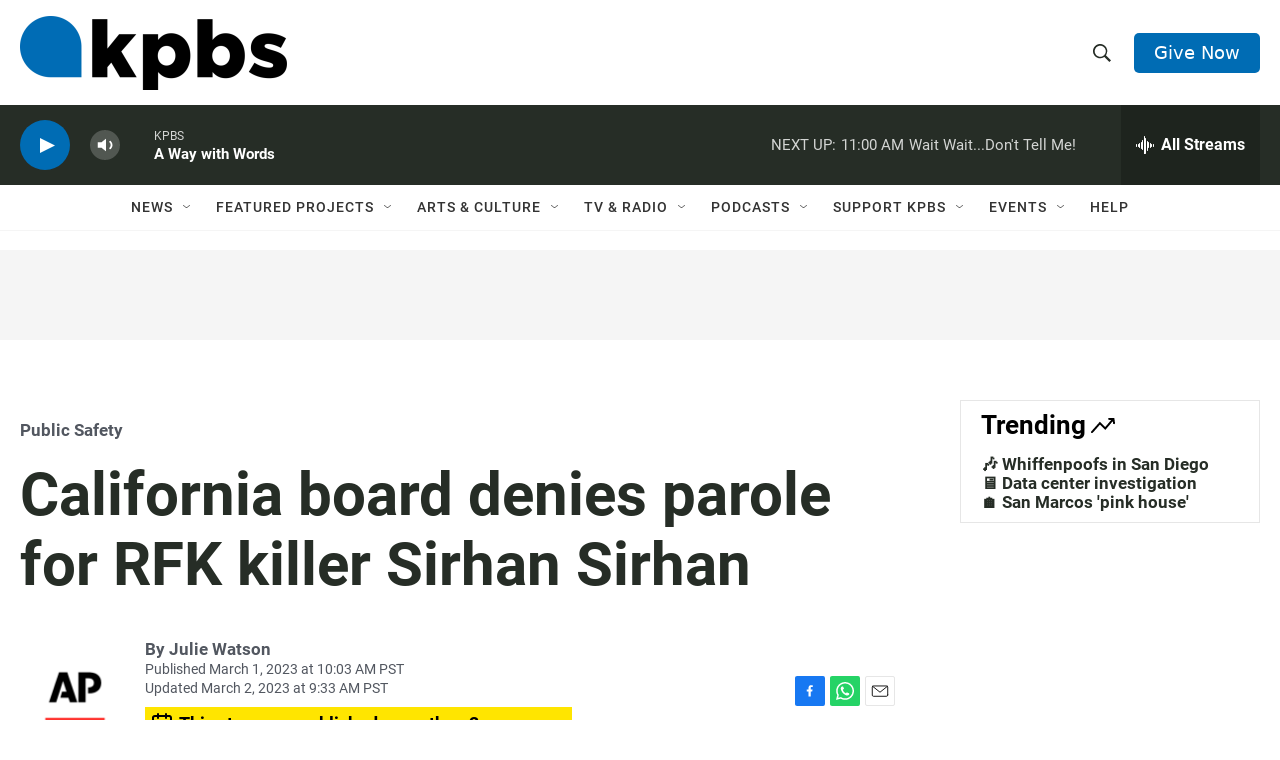

--- FILE ---
content_type: text/html; charset=utf-8
request_url: https://www.google.com/recaptcha/api2/anchor?ar=1&k=6LdRF8EbAAAAAGBCqO-5QNT28BvYzHDqkcBs-hO7&co=aHR0cHM6Ly93d3cua3Bicy5vcmc6NDQz&hl=en&v=N67nZn4AqZkNcbeMu4prBgzg&size=invisible&anchor-ms=20000&execute-ms=30000&cb=6kzvjx61hh7i
body_size: 48594
content:
<!DOCTYPE HTML><html dir="ltr" lang="en"><head><meta http-equiv="Content-Type" content="text/html; charset=UTF-8">
<meta http-equiv="X-UA-Compatible" content="IE=edge">
<title>reCAPTCHA</title>
<style type="text/css">
/* cyrillic-ext */
@font-face {
  font-family: 'Roboto';
  font-style: normal;
  font-weight: 400;
  font-stretch: 100%;
  src: url(//fonts.gstatic.com/s/roboto/v48/KFO7CnqEu92Fr1ME7kSn66aGLdTylUAMa3GUBHMdazTgWw.woff2) format('woff2');
  unicode-range: U+0460-052F, U+1C80-1C8A, U+20B4, U+2DE0-2DFF, U+A640-A69F, U+FE2E-FE2F;
}
/* cyrillic */
@font-face {
  font-family: 'Roboto';
  font-style: normal;
  font-weight: 400;
  font-stretch: 100%;
  src: url(//fonts.gstatic.com/s/roboto/v48/KFO7CnqEu92Fr1ME7kSn66aGLdTylUAMa3iUBHMdazTgWw.woff2) format('woff2');
  unicode-range: U+0301, U+0400-045F, U+0490-0491, U+04B0-04B1, U+2116;
}
/* greek-ext */
@font-face {
  font-family: 'Roboto';
  font-style: normal;
  font-weight: 400;
  font-stretch: 100%;
  src: url(//fonts.gstatic.com/s/roboto/v48/KFO7CnqEu92Fr1ME7kSn66aGLdTylUAMa3CUBHMdazTgWw.woff2) format('woff2');
  unicode-range: U+1F00-1FFF;
}
/* greek */
@font-face {
  font-family: 'Roboto';
  font-style: normal;
  font-weight: 400;
  font-stretch: 100%;
  src: url(//fonts.gstatic.com/s/roboto/v48/KFO7CnqEu92Fr1ME7kSn66aGLdTylUAMa3-UBHMdazTgWw.woff2) format('woff2');
  unicode-range: U+0370-0377, U+037A-037F, U+0384-038A, U+038C, U+038E-03A1, U+03A3-03FF;
}
/* math */
@font-face {
  font-family: 'Roboto';
  font-style: normal;
  font-weight: 400;
  font-stretch: 100%;
  src: url(//fonts.gstatic.com/s/roboto/v48/KFO7CnqEu92Fr1ME7kSn66aGLdTylUAMawCUBHMdazTgWw.woff2) format('woff2');
  unicode-range: U+0302-0303, U+0305, U+0307-0308, U+0310, U+0312, U+0315, U+031A, U+0326-0327, U+032C, U+032F-0330, U+0332-0333, U+0338, U+033A, U+0346, U+034D, U+0391-03A1, U+03A3-03A9, U+03B1-03C9, U+03D1, U+03D5-03D6, U+03F0-03F1, U+03F4-03F5, U+2016-2017, U+2034-2038, U+203C, U+2040, U+2043, U+2047, U+2050, U+2057, U+205F, U+2070-2071, U+2074-208E, U+2090-209C, U+20D0-20DC, U+20E1, U+20E5-20EF, U+2100-2112, U+2114-2115, U+2117-2121, U+2123-214F, U+2190, U+2192, U+2194-21AE, U+21B0-21E5, U+21F1-21F2, U+21F4-2211, U+2213-2214, U+2216-22FF, U+2308-230B, U+2310, U+2319, U+231C-2321, U+2336-237A, U+237C, U+2395, U+239B-23B7, U+23D0, U+23DC-23E1, U+2474-2475, U+25AF, U+25B3, U+25B7, U+25BD, U+25C1, U+25CA, U+25CC, U+25FB, U+266D-266F, U+27C0-27FF, U+2900-2AFF, U+2B0E-2B11, U+2B30-2B4C, U+2BFE, U+3030, U+FF5B, U+FF5D, U+1D400-1D7FF, U+1EE00-1EEFF;
}
/* symbols */
@font-face {
  font-family: 'Roboto';
  font-style: normal;
  font-weight: 400;
  font-stretch: 100%;
  src: url(//fonts.gstatic.com/s/roboto/v48/KFO7CnqEu92Fr1ME7kSn66aGLdTylUAMaxKUBHMdazTgWw.woff2) format('woff2');
  unicode-range: U+0001-000C, U+000E-001F, U+007F-009F, U+20DD-20E0, U+20E2-20E4, U+2150-218F, U+2190, U+2192, U+2194-2199, U+21AF, U+21E6-21F0, U+21F3, U+2218-2219, U+2299, U+22C4-22C6, U+2300-243F, U+2440-244A, U+2460-24FF, U+25A0-27BF, U+2800-28FF, U+2921-2922, U+2981, U+29BF, U+29EB, U+2B00-2BFF, U+4DC0-4DFF, U+FFF9-FFFB, U+10140-1018E, U+10190-1019C, U+101A0, U+101D0-101FD, U+102E0-102FB, U+10E60-10E7E, U+1D2C0-1D2D3, U+1D2E0-1D37F, U+1F000-1F0FF, U+1F100-1F1AD, U+1F1E6-1F1FF, U+1F30D-1F30F, U+1F315, U+1F31C, U+1F31E, U+1F320-1F32C, U+1F336, U+1F378, U+1F37D, U+1F382, U+1F393-1F39F, U+1F3A7-1F3A8, U+1F3AC-1F3AF, U+1F3C2, U+1F3C4-1F3C6, U+1F3CA-1F3CE, U+1F3D4-1F3E0, U+1F3ED, U+1F3F1-1F3F3, U+1F3F5-1F3F7, U+1F408, U+1F415, U+1F41F, U+1F426, U+1F43F, U+1F441-1F442, U+1F444, U+1F446-1F449, U+1F44C-1F44E, U+1F453, U+1F46A, U+1F47D, U+1F4A3, U+1F4B0, U+1F4B3, U+1F4B9, U+1F4BB, U+1F4BF, U+1F4C8-1F4CB, U+1F4D6, U+1F4DA, U+1F4DF, U+1F4E3-1F4E6, U+1F4EA-1F4ED, U+1F4F7, U+1F4F9-1F4FB, U+1F4FD-1F4FE, U+1F503, U+1F507-1F50B, U+1F50D, U+1F512-1F513, U+1F53E-1F54A, U+1F54F-1F5FA, U+1F610, U+1F650-1F67F, U+1F687, U+1F68D, U+1F691, U+1F694, U+1F698, U+1F6AD, U+1F6B2, U+1F6B9-1F6BA, U+1F6BC, U+1F6C6-1F6CF, U+1F6D3-1F6D7, U+1F6E0-1F6EA, U+1F6F0-1F6F3, U+1F6F7-1F6FC, U+1F700-1F7FF, U+1F800-1F80B, U+1F810-1F847, U+1F850-1F859, U+1F860-1F887, U+1F890-1F8AD, U+1F8B0-1F8BB, U+1F8C0-1F8C1, U+1F900-1F90B, U+1F93B, U+1F946, U+1F984, U+1F996, U+1F9E9, U+1FA00-1FA6F, U+1FA70-1FA7C, U+1FA80-1FA89, U+1FA8F-1FAC6, U+1FACE-1FADC, U+1FADF-1FAE9, U+1FAF0-1FAF8, U+1FB00-1FBFF;
}
/* vietnamese */
@font-face {
  font-family: 'Roboto';
  font-style: normal;
  font-weight: 400;
  font-stretch: 100%;
  src: url(//fonts.gstatic.com/s/roboto/v48/KFO7CnqEu92Fr1ME7kSn66aGLdTylUAMa3OUBHMdazTgWw.woff2) format('woff2');
  unicode-range: U+0102-0103, U+0110-0111, U+0128-0129, U+0168-0169, U+01A0-01A1, U+01AF-01B0, U+0300-0301, U+0303-0304, U+0308-0309, U+0323, U+0329, U+1EA0-1EF9, U+20AB;
}
/* latin-ext */
@font-face {
  font-family: 'Roboto';
  font-style: normal;
  font-weight: 400;
  font-stretch: 100%;
  src: url(//fonts.gstatic.com/s/roboto/v48/KFO7CnqEu92Fr1ME7kSn66aGLdTylUAMa3KUBHMdazTgWw.woff2) format('woff2');
  unicode-range: U+0100-02BA, U+02BD-02C5, U+02C7-02CC, U+02CE-02D7, U+02DD-02FF, U+0304, U+0308, U+0329, U+1D00-1DBF, U+1E00-1E9F, U+1EF2-1EFF, U+2020, U+20A0-20AB, U+20AD-20C0, U+2113, U+2C60-2C7F, U+A720-A7FF;
}
/* latin */
@font-face {
  font-family: 'Roboto';
  font-style: normal;
  font-weight: 400;
  font-stretch: 100%;
  src: url(//fonts.gstatic.com/s/roboto/v48/KFO7CnqEu92Fr1ME7kSn66aGLdTylUAMa3yUBHMdazQ.woff2) format('woff2');
  unicode-range: U+0000-00FF, U+0131, U+0152-0153, U+02BB-02BC, U+02C6, U+02DA, U+02DC, U+0304, U+0308, U+0329, U+2000-206F, U+20AC, U+2122, U+2191, U+2193, U+2212, U+2215, U+FEFF, U+FFFD;
}
/* cyrillic-ext */
@font-face {
  font-family: 'Roboto';
  font-style: normal;
  font-weight: 500;
  font-stretch: 100%;
  src: url(//fonts.gstatic.com/s/roboto/v48/KFO7CnqEu92Fr1ME7kSn66aGLdTylUAMa3GUBHMdazTgWw.woff2) format('woff2');
  unicode-range: U+0460-052F, U+1C80-1C8A, U+20B4, U+2DE0-2DFF, U+A640-A69F, U+FE2E-FE2F;
}
/* cyrillic */
@font-face {
  font-family: 'Roboto';
  font-style: normal;
  font-weight: 500;
  font-stretch: 100%;
  src: url(//fonts.gstatic.com/s/roboto/v48/KFO7CnqEu92Fr1ME7kSn66aGLdTylUAMa3iUBHMdazTgWw.woff2) format('woff2');
  unicode-range: U+0301, U+0400-045F, U+0490-0491, U+04B0-04B1, U+2116;
}
/* greek-ext */
@font-face {
  font-family: 'Roboto';
  font-style: normal;
  font-weight: 500;
  font-stretch: 100%;
  src: url(//fonts.gstatic.com/s/roboto/v48/KFO7CnqEu92Fr1ME7kSn66aGLdTylUAMa3CUBHMdazTgWw.woff2) format('woff2');
  unicode-range: U+1F00-1FFF;
}
/* greek */
@font-face {
  font-family: 'Roboto';
  font-style: normal;
  font-weight: 500;
  font-stretch: 100%;
  src: url(//fonts.gstatic.com/s/roboto/v48/KFO7CnqEu92Fr1ME7kSn66aGLdTylUAMa3-UBHMdazTgWw.woff2) format('woff2');
  unicode-range: U+0370-0377, U+037A-037F, U+0384-038A, U+038C, U+038E-03A1, U+03A3-03FF;
}
/* math */
@font-face {
  font-family: 'Roboto';
  font-style: normal;
  font-weight: 500;
  font-stretch: 100%;
  src: url(//fonts.gstatic.com/s/roboto/v48/KFO7CnqEu92Fr1ME7kSn66aGLdTylUAMawCUBHMdazTgWw.woff2) format('woff2');
  unicode-range: U+0302-0303, U+0305, U+0307-0308, U+0310, U+0312, U+0315, U+031A, U+0326-0327, U+032C, U+032F-0330, U+0332-0333, U+0338, U+033A, U+0346, U+034D, U+0391-03A1, U+03A3-03A9, U+03B1-03C9, U+03D1, U+03D5-03D6, U+03F0-03F1, U+03F4-03F5, U+2016-2017, U+2034-2038, U+203C, U+2040, U+2043, U+2047, U+2050, U+2057, U+205F, U+2070-2071, U+2074-208E, U+2090-209C, U+20D0-20DC, U+20E1, U+20E5-20EF, U+2100-2112, U+2114-2115, U+2117-2121, U+2123-214F, U+2190, U+2192, U+2194-21AE, U+21B0-21E5, U+21F1-21F2, U+21F4-2211, U+2213-2214, U+2216-22FF, U+2308-230B, U+2310, U+2319, U+231C-2321, U+2336-237A, U+237C, U+2395, U+239B-23B7, U+23D0, U+23DC-23E1, U+2474-2475, U+25AF, U+25B3, U+25B7, U+25BD, U+25C1, U+25CA, U+25CC, U+25FB, U+266D-266F, U+27C0-27FF, U+2900-2AFF, U+2B0E-2B11, U+2B30-2B4C, U+2BFE, U+3030, U+FF5B, U+FF5D, U+1D400-1D7FF, U+1EE00-1EEFF;
}
/* symbols */
@font-face {
  font-family: 'Roboto';
  font-style: normal;
  font-weight: 500;
  font-stretch: 100%;
  src: url(//fonts.gstatic.com/s/roboto/v48/KFO7CnqEu92Fr1ME7kSn66aGLdTylUAMaxKUBHMdazTgWw.woff2) format('woff2');
  unicode-range: U+0001-000C, U+000E-001F, U+007F-009F, U+20DD-20E0, U+20E2-20E4, U+2150-218F, U+2190, U+2192, U+2194-2199, U+21AF, U+21E6-21F0, U+21F3, U+2218-2219, U+2299, U+22C4-22C6, U+2300-243F, U+2440-244A, U+2460-24FF, U+25A0-27BF, U+2800-28FF, U+2921-2922, U+2981, U+29BF, U+29EB, U+2B00-2BFF, U+4DC0-4DFF, U+FFF9-FFFB, U+10140-1018E, U+10190-1019C, U+101A0, U+101D0-101FD, U+102E0-102FB, U+10E60-10E7E, U+1D2C0-1D2D3, U+1D2E0-1D37F, U+1F000-1F0FF, U+1F100-1F1AD, U+1F1E6-1F1FF, U+1F30D-1F30F, U+1F315, U+1F31C, U+1F31E, U+1F320-1F32C, U+1F336, U+1F378, U+1F37D, U+1F382, U+1F393-1F39F, U+1F3A7-1F3A8, U+1F3AC-1F3AF, U+1F3C2, U+1F3C4-1F3C6, U+1F3CA-1F3CE, U+1F3D4-1F3E0, U+1F3ED, U+1F3F1-1F3F3, U+1F3F5-1F3F7, U+1F408, U+1F415, U+1F41F, U+1F426, U+1F43F, U+1F441-1F442, U+1F444, U+1F446-1F449, U+1F44C-1F44E, U+1F453, U+1F46A, U+1F47D, U+1F4A3, U+1F4B0, U+1F4B3, U+1F4B9, U+1F4BB, U+1F4BF, U+1F4C8-1F4CB, U+1F4D6, U+1F4DA, U+1F4DF, U+1F4E3-1F4E6, U+1F4EA-1F4ED, U+1F4F7, U+1F4F9-1F4FB, U+1F4FD-1F4FE, U+1F503, U+1F507-1F50B, U+1F50D, U+1F512-1F513, U+1F53E-1F54A, U+1F54F-1F5FA, U+1F610, U+1F650-1F67F, U+1F687, U+1F68D, U+1F691, U+1F694, U+1F698, U+1F6AD, U+1F6B2, U+1F6B9-1F6BA, U+1F6BC, U+1F6C6-1F6CF, U+1F6D3-1F6D7, U+1F6E0-1F6EA, U+1F6F0-1F6F3, U+1F6F7-1F6FC, U+1F700-1F7FF, U+1F800-1F80B, U+1F810-1F847, U+1F850-1F859, U+1F860-1F887, U+1F890-1F8AD, U+1F8B0-1F8BB, U+1F8C0-1F8C1, U+1F900-1F90B, U+1F93B, U+1F946, U+1F984, U+1F996, U+1F9E9, U+1FA00-1FA6F, U+1FA70-1FA7C, U+1FA80-1FA89, U+1FA8F-1FAC6, U+1FACE-1FADC, U+1FADF-1FAE9, U+1FAF0-1FAF8, U+1FB00-1FBFF;
}
/* vietnamese */
@font-face {
  font-family: 'Roboto';
  font-style: normal;
  font-weight: 500;
  font-stretch: 100%;
  src: url(//fonts.gstatic.com/s/roboto/v48/KFO7CnqEu92Fr1ME7kSn66aGLdTylUAMa3OUBHMdazTgWw.woff2) format('woff2');
  unicode-range: U+0102-0103, U+0110-0111, U+0128-0129, U+0168-0169, U+01A0-01A1, U+01AF-01B0, U+0300-0301, U+0303-0304, U+0308-0309, U+0323, U+0329, U+1EA0-1EF9, U+20AB;
}
/* latin-ext */
@font-face {
  font-family: 'Roboto';
  font-style: normal;
  font-weight: 500;
  font-stretch: 100%;
  src: url(//fonts.gstatic.com/s/roboto/v48/KFO7CnqEu92Fr1ME7kSn66aGLdTylUAMa3KUBHMdazTgWw.woff2) format('woff2');
  unicode-range: U+0100-02BA, U+02BD-02C5, U+02C7-02CC, U+02CE-02D7, U+02DD-02FF, U+0304, U+0308, U+0329, U+1D00-1DBF, U+1E00-1E9F, U+1EF2-1EFF, U+2020, U+20A0-20AB, U+20AD-20C0, U+2113, U+2C60-2C7F, U+A720-A7FF;
}
/* latin */
@font-face {
  font-family: 'Roboto';
  font-style: normal;
  font-weight: 500;
  font-stretch: 100%;
  src: url(//fonts.gstatic.com/s/roboto/v48/KFO7CnqEu92Fr1ME7kSn66aGLdTylUAMa3yUBHMdazQ.woff2) format('woff2');
  unicode-range: U+0000-00FF, U+0131, U+0152-0153, U+02BB-02BC, U+02C6, U+02DA, U+02DC, U+0304, U+0308, U+0329, U+2000-206F, U+20AC, U+2122, U+2191, U+2193, U+2212, U+2215, U+FEFF, U+FFFD;
}
/* cyrillic-ext */
@font-face {
  font-family: 'Roboto';
  font-style: normal;
  font-weight: 900;
  font-stretch: 100%;
  src: url(//fonts.gstatic.com/s/roboto/v48/KFO7CnqEu92Fr1ME7kSn66aGLdTylUAMa3GUBHMdazTgWw.woff2) format('woff2');
  unicode-range: U+0460-052F, U+1C80-1C8A, U+20B4, U+2DE0-2DFF, U+A640-A69F, U+FE2E-FE2F;
}
/* cyrillic */
@font-face {
  font-family: 'Roboto';
  font-style: normal;
  font-weight: 900;
  font-stretch: 100%;
  src: url(//fonts.gstatic.com/s/roboto/v48/KFO7CnqEu92Fr1ME7kSn66aGLdTylUAMa3iUBHMdazTgWw.woff2) format('woff2');
  unicode-range: U+0301, U+0400-045F, U+0490-0491, U+04B0-04B1, U+2116;
}
/* greek-ext */
@font-face {
  font-family: 'Roboto';
  font-style: normal;
  font-weight: 900;
  font-stretch: 100%;
  src: url(//fonts.gstatic.com/s/roboto/v48/KFO7CnqEu92Fr1ME7kSn66aGLdTylUAMa3CUBHMdazTgWw.woff2) format('woff2');
  unicode-range: U+1F00-1FFF;
}
/* greek */
@font-face {
  font-family: 'Roboto';
  font-style: normal;
  font-weight: 900;
  font-stretch: 100%;
  src: url(//fonts.gstatic.com/s/roboto/v48/KFO7CnqEu92Fr1ME7kSn66aGLdTylUAMa3-UBHMdazTgWw.woff2) format('woff2');
  unicode-range: U+0370-0377, U+037A-037F, U+0384-038A, U+038C, U+038E-03A1, U+03A3-03FF;
}
/* math */
@font-face {
  font-family: 'Roboto';
  font-style: normal;
  font-weight: 900;
  font-stretch: 100%;
  src: url(//fonts.gstatic.com/s/roboto/v48/KFO7CnqEu92Fr1ME7kSn66aGLdTylUAMawCUBHMdazTgWw.woff2) format('woff2');
  unicode-range: U+0302-0303, U+0305, U+0307-0308, U+0310, U+0312, U+0315, U+031A, U+0326-0327, U+032C, U+032F-0330, U+0332-0333, U+0338, U+033A, U+0346, U+034D, U+0391-03A1, U+03A3-03A9, U+03B1-03C9, U+03D1, U+03D5-03D6, U+03F0-03F1, U+03F4-03F5, U+2016-2017, U+2034-2038, U+203C, U+2040, U+2043, U+2047, U+2050, U+2057, U+205F, U+2070-2071, U+2074-208E, U+2090-209C, U+20D0-20DC, U+20E1, U+20E5-20EF, U+2100-2112, U+2114-2115, U+2117-2121, U+2123-214F, U+2190, U+2192, U+2194-21AE, U+21B0-21E5, U+21F1-21F2, U+21F4-2211, U+2213-2214, U+2216-22FF, U+2308-230B, U+2310, U+2319, U+231C-2321, U+2336-237A, U+237C, U+2395, U+239B-23B7, U+23D0, U+23DC-23E1, U+2474-2475, U+25AF, U+25B3, U+25B7, U+25BD, U+25C1, U+25CA, U+25CC, U+25FB, U+266D-266F, U+27C0-27FF, U+2900-2AFF, U+2B0E-2B11, U+2B30-2B4C, U+2BFE, U+3030, U+FF5B, U+FF5D, U+1D400-1D7FF, U+1EE00-1EEFF;
}
/* symbols */
@font-face {
  font-family: 'Roboto';
  font-style: normal;
  font-weight: 900;
  font-stretch: 100%;
  src: url(//fonts.gstatic.com/s/roboto/v48/KFO7CnqEu92Fr1ME7kSn66aGLdTylUAMaxKUBHMdazTgWw.woff2) format('woff2');
  unicode-range: U+0001-000C, U+000E-001F, U+007F-009F, U+20DD-20E0, U+20E2-20E4, U+2150-218F, U+2190, U+2192, U+2194-2199, U+21AF, U+21E6-21F0, U+21F3, U+2218-2219, U+2299, U+22C4-22C6, U+2300-243F, U+2440-244A, U+2460-24FF, U+25A0-27BF, U+2800-28FF, U+2921-2922, U+2981, U+29BF, U+29EB, U+2B00-2BFF, U+4DC0-4DFF, U+FFF9-FFFB, U+10140-1018E, U+10190-1019C, U+101A0, U+101D0-101FD, U+102E0-102FB, U+10E60-10E7E, U+1D2C0-1D2D3, U+1D2E0-1D37F, U+1F000-1F0FF, U+1F100-1F1AD, U+1F1E6-1F1FF, U+1F30D-1F30F, U+1F315, U+1F31C, U+1F31E, U+1F320-1F32C, U+1F336, U+1F378, U+1F37D, U+1F382, U+1F393-1F39F, U+1F3A7-1F3A8, U+1F3AC-1F3AF, U+1F3C2, U+1F3C4-1F3C6, U+1F3CA-1F3CE, U+1F3D4-1F3E0, U+1F3ED, U+1F3F1-1F3F3, U+1F3F5-1F3F7, U+1F408, U+1F415, U+1F41F, U+1F426, U+1F43F, U+1F441-1F442, U+1F444, U+1F446-1F449, U+1F44C-1F44E, U+1F453, U+1F46A, U+1F47D, U+1F4A3, U+1F4B0, U+1F4B3, U+1F4B9, U+1F4BB, U+1F4BF, U+1F4C8-1F4CB, U+1F4D6, U+1F4DA, U+1F4DF, U+1F4E3-1F4E6, U+1F4EA-1F4ED, U+1F4F7, U+1F4F9-1F4FB, U+1F4FD-1F4FE, U+1F503, U+1F507-1F50B, U+1F50D, U+1F512-1F513, U+1F53E-1F54A, U+1F54F-1F5FA, U+1F610, U+1F650-1F67F, U+1F687, U+1F68D, U+1F691, U+1F694, U+1F698, U+1F6AD, U+1F6B2, U+1F6B9-1F6BA, U+1F6BC, U+1F6C6-1F6CF, U+1F6D3-1F6D7, U+1F6E0-1F6EA, U+1F6F0-1F6F3, U+1F6F7-1F6FC, U+1F700-1F7FF, U+1F800-1F80B, U+1F810-1F847, U+1F850-1F859, U+1F860-1F887, U+1F890-1F8AD, U+1F8B0-1F8BB, U+1F8C0-1F8C1, U+1F900-1F90B, U+1F93B, U+1F946, U+1F984, U+1F996, U+1F9E9, U+1FA00-1FA6F, U+1FA70-1FA7C, U+1FA80-1FA89, U+1FA8F-1FAC6, U+1FACE-1FADC, U+1FADF-1FAE9, U+1FAF0-1FAF8, U+1FB00-1FBFF;
}
/* vietnamese */
@font-face {
  font-family: 'Roboto';
  font-style: normal;
  font-weight: 900;
  font-stretch: 100%;
  src: url(//fonts.gstatic.com/s/roboto/v48/KFO7CnqEu92Fr1ME7kSn66aGLdTylUAMa3OUBHMdazTgWw.woff2) format('woff2');
  unicode-range: U+0102-0103, U+0110-0111, U+0128-0129, U+0168-0169, U+01A0-01A1, U+01AF-01B0, U+0300-0301, U+0303-0304, U+0308-0309, U+0323, U+0329, U+1EA0-1EF9, U+20AB;
}
/* latin-ext */
@font-face {
  font-family: 'Roboto';
  font-style: normal;
  font-weight: 900;
  font-stretch: 100%;
  src: url(//fonts.gstatic.com/s/roboto/v48/KFO7CnqEu92Fr1ME7kSn66aGLdTylUAMa3KUBHMdazTgWw.woff2) format('woff2');
  unicode-range: U+0100-02BA, U+02BD-02C5, U+02C7-02CC, U+02CE-02D7, U+02DD-02FF, U+0304, U+0308, U+0329, U+1D00-1DBF, U+1E00-1E9F, U+1EF2-1EFF, U+2020, U+20A0-20AB, U+20AD-20C0, U+2113, U+2C60-2C7F, U+A720-A7FF;
}
/* latin */
@font-face {
  font-family: 'Roboto';
  font-style: normal;
  font-weight: 900;
  font-stretch: 100%;
  src: url(//fonts.gstatic.com/s/roboto/v48/KFO7CnqEu92Fr1ME7kSn66aGLdTylUAMa3yUBHMdazQ.woff2) format('woff2');
  unicode-range: U+0000-00FF, U+0131, U+0152-0153, U+02BB-02BC, U+02C6, U+02DA, U+02DC, U+0304, U+0308, U+0329, U+2000-206F, U+20AC, U+2122, U+2191, U+2193, U+2212, U+2215, U+FEFF, U+FFFD;
}

</style>
<link rel="stylesheet" type="text/css" href="https://www.gstatic.com/recaptcha/releases/N67nZn4AqZkNcbeMu4prBgzg/styles__ltr.css">
<script nonce="1-UHdn8VV0Fyxc7LQDc8lQ" type="text/javascript">window['__recaptcha_api'] = 'https://www.google.com/recaptcha/api2/';</script>
<script type="text/javascript" src="https://www.gstatic.com/recaptcha/releases/N67nZn4AqZkNcbeMu4prBgzg/recaptcha__en.js" nonce="1-UHdn8VV0Fyxc7LQDc8lQ">
      
    </script></head>
<body><div id="rc-anchor-alert" class="rc-anchor-alert"></div>
<input type="hidden" id="recaptcha-token" value="[base64]">
<script type="text/javascript" nonce="1-UHdn8VV0Fyxc7LQDc8lQ">
      recaptcha.anchor.Main.init("[\x22ainput\x22,[\x22bgdata\x22,\x22\x22,\[base64]/[base64]/MjU1Ong/[base64]/[base64]/[base64]/[base64]/[base64]/[base64]/[base64]/[base64]/[base64]/[base64]/[base64]/[base64]/[base64]/[base64]/[base64]\\u003d\x22,\[base64]\\u003d\\u003d\x22,\x22wrlAw50XLCnDvn87XsKTwoEpwoDDkiDCqDbDqRTCt8OFwpfCnsO2Zw85ScOdw7DDoMOOw6vCu8OkIUjCjlnDosOLZsKNw71/wqHCk8ONwqpAw6BZeS0Hw4TCgsOOA8Ouw6lYwoLDsWnClxvCtMO2w7HDrcOge8KCwrISwozCq8OwwrN+woHDqBXDiAjDolUWwrTCjmbCsiZiaMKXXsO1w6d5w43DlsONXsKiBlRJasOvw5XDtsO/w57DicKPw47Ci8OPEcKYRR3CtFDDhcO5wpjCp8O1w7TCoMKXA8OFw7k3XmpVNVDDo8OTKcOAwrlIw6YKw5nDtsKOw6cswp7DmcKVccO+w4Bhw6IHC8OwcyTCu3/[base64]/w5YxT8OvwqMkw4wgUVvCn8OwM8KMw63Dm2PDjAtYw5vDtGDDhVDCusO1w4vChSoeTEnDqcODwoZuwotyP8K2L0TChcKDwrTDoC02HnnDpMOMw659NFzCscOqwqh3w6jDqsOsVWR1dcKtw41/woHDncOkKMK3w7vCosKZw7FWQnFkwqbCjybCu8KYwrLCr8KeNsOOwqXCjQtqw5DCk3gAwpfCsV4xwqE8wrnDhnEOwosnw43CvcO5ZTHDikDCnSHCpwMEw7LDs3PDvhTDj1fCp8K9w7LCiUYbTMOvwo/[base64]/[base64]/CvhbDmcO4GMKbwqvCjsORwq5Qw6nCq0PCkMOow6TCtn/DvMKow7Nwwp/DpDhhw45GXWTDo8KQwonCsC5JKsOuQ8O4Gi5MF3TDucOKw4nCqcKKwp5tw57DhcOeRhM3wqLDr2DCp8Kiw6sNKcKMwqLDnMKgLSLDh8KKe0LCgGo/w7bDpC0gw6pmwq8Hw48Mw4TDscO7F8K4wrZaaQ4EdcOYw7lhwqI6QD1mMCrDiA/[base64]/[base64]/[base64]/DgcOSHMOVT8OjY8OFKR/DkW0wP8KRRsO7w6XDuxt/GsOTwp5DPDrCk8OwwqTDvsOUOWFjwqDCqnnDhTEWw6ARw7h2wpzCpxUZw6AOwoBcw5LCuMKmwqkHCwZ8FmMMLl7CgUrCm8O2wo04w7hlBcOiwpdJexJzw7c/w7jDqcKDwotuM1zDr8KcHsOtVcKOw5jCsMOpK03DgzMLEcK/WMOrwqfCiFkCAAglA8OFd8K/I8KgwoAswofCjcKUMwDCo8KQwoltwoMVw6jCqEUWw6k9YxoWw5jCkB4MPV1Yw6bDoxI/XWXDhcO5cSDDjMOXwqQ2w5UWI8OzRGBPP8OzQEJ9w6Ulwookw4/DmMOywr0tOXtTwq5wPcODwp/[base64]/ISvDiMOvfMOhKsKpwrrDqsKNMRNmw7HCvQpXwo5HFsK6UMOqwqPDomLCmcOEXMKIwox8aS/DvsOIw6ZGw5M4w4HChMOJb8K5dQ1/[base64]/Du8KaEcOmDMKEw4YmdApOwqNWAT7DoBd0dnTCpiDChsKJwpPDs8O3w71uLVXDqcKRwrLDtE0hwo8AIMK4w77DriHCgAZOGcKFwqUROH13NMOqIsOGGArDi1DCn0crwo/CmyVTwpbDpxhdwobClwwoRgAkD37Ch8KjDQp/VcKLeAEtwotMcD8nSGBbLSZlw63CicK0wqbDlnzDoB9mwrYiworCk2DCvMObw4gbLgVLL8Ojw7/DolswwoHChMKIU2LDh8O3AMOXwqIIwozDkUELSSkKBELDk2h8DcO1wqMRw6lqwqBFwrfCrsOrwp52WnlMG8KYw6BkXcKnIsOhIBrDskU9w5/CuVnDisKpclXDp8O7wqLCjFgZwrrCn8KFd8OewrzDuVIkDgXCssKhw7nCp8KoFjhTelA7MMKMwojCnMO7w5nCgXPDrwjCnsKUw5vDvXtpW8OudsO7b0lnVMO/wq4nwp8XVEbDk8OZDBZTLcO8wpzDhRtHw5VzClkbaVHCrkDCscK4w67Dh8KwBhfDoMKBw6DDp8OlHgdGB0fCjMOXSWPCogk7wqldw4p5NGjDnsOuw4dNXU9+H8Ojw7BrDMKWw6pZNGRVHy3DvXs3Q8O3wolSwo/DpVvCgMOYwrlNQsKkR1pTNUwMwoLDp8OddsKhw4vDnhtYTyrCp0EAwp1EwqnChW1mdwtgwpHCkHhAfX8TN8ORJcO/w5kDw4bDthbDnlUWw7fCgxl0w5PCpA5HNcOPw7sBw6vDpcOlwp/[base64]/DrcKFw5jCoMKbw5dQw5NsE8OuTcKUw4piw5/[base64]/CuStMwpc/wonDlcK5MsKkw57DvMKTQsOQJxVOw6dYw4x4wr7DmGTCvMO8LGxMw6nDgcKvXCAPw5fDkMOkw4d6woLDo8OAw5jDnSc5KHjDj1Q+wrfDh8KhFDzCrsKNU8KVQsKlwr/Djz00w6rCsWZ1IF3CnsK3f04INhl3wqFOw4Z6IcKgT8KSaA4tHS3DlsKGZy42w4spw5FyDsOtY152wrnDvCZAw4nCkFB/[base64]/DjcOnZAA8ZsKIwqXCkngcR0pBwo/DlMOLw5VLXWzCvMOsw6/CosOmwoPCvB0+w6h4w4jDlT3DosOGXSxQBmlGw4d+RsOsw44rby/Dq8K4wqbCjVspR8OxIMKrw5F5w71lXsK5L2zDvggqecOxw7RfwqoTWl1bwp4XZw3CrTbDucOGw6tRQsKJehrDvcKzw6bDoAPCv8OLw7DCn8OdfcOGMk/CqMKBw7jCpxoCfj/DvnbDjmfDhMKgenUvRsKxHsOIMXwEJDA2w5ZdZBPCq0dwCm1lfMO1URnDisKcwpfDhndEVcKLYRzCjyLDgMK/G2Bywp5LEyLCrSE7wqjDik3DlcOTQwvCpMKew7c4BsOZPcOQWn3CkAUGwq7DhDnCg8Kvw5HDlcKnOnc/wp5Uw5JoAMK0NsOXwqjCjGV7w73DiS1pw6fDmGLCiFciwpwtYcONUcKwwqZjcynDs20RccK3XnPCmsKvwpFLwrp/wqkTwovDgsKMw67CslXDg2lwA8ODREBnTXfDlkJ7wqHCvQjCgcOSMSc8w7UZD1kaw73CqMO0BmzCvFQzecOgMcK/IsKWa8OUwr1dwpfCin43EGfDhHrDnHXCuEJSS8KMw7VGKcO/OEQiwr3DjMKXFQZDXMOJBsKkw5HCoynCtlofAnNgwobCmEHDtSjDpUFxPTdlw4fCnxLDg8O0w4wPw79dQihfwq0kG2UpE8Oyw5M7wpUcw61EwrTDpcKVw4/CtULDviPCosKtal0vYXbCncKWwoPCjlfCuQ9SemzDu8OxXcOuw45kQ8OEw5vDjsK5asKXT8ODwqwGw55Bw7Vowq3Cp23CrnkaQ8KLwoMlwq8fJQlcwqw8w7bDqcKawqnCgEl4PsKSw57CjmxDwp/Di8O2ScOZFnrCvQ/CjCXCpsKpW27DvcK2UMO5w4RZfVc3TCXDuMOcSRbCjhghADUDPnjCsTLDtsOrPsKkBMKsW2TDjBfCpCTDoHdLwrsLZcO3WsOzwpzCsEsya1DCvsKIGG9fw6Rewqw9wrEcXikywpAGK3LDpzrDsEVNwqDDpMK/w4NJwqLCscOAYykte8KSK8Olwp9OEsO5w7AFGEwbw6zChTULR8OBaMK+OMOSwpgXfcK2w7XCniUTRSwNXcKkHcKXw70GEknDsEoWKMOmwrXDh1PDiGRgwoTDlCPCpMKYw6zCm0ozWHNoFcOFw70cEsKTw7DDmMKlwpnDmxojw5J4cWV0F8Ovw5DCu1cVUMK/wpnCimM7BkrCr20cSMKjVsKJRjnDm8O+QcKVwr43wrLDmxHDiyxeYw1DJSTDs8KvOBLDrcKWHMOMdkt/aMOAw45DHcKxw7FowqDCvAXCgsOGN3DCnR/DqX3Dv8Kuw7xDb8KVwqfDnMO0MMOSw7XDn8OMw698woXDvsOkFhwYw63Dpl02aBXChMOvN8ObcR9OasKOC8KgZkc3w70hNBDCtB/DlX3ChsKLGcO7AMK3w6xkemw0w7Z/M8K3cgEAfDHDhcOKw4o0U0J3wqAFwpzCjD3DkMOSw7PDlmM4I0YZeHFLw4RKwpNfw5kpMMOWRsOqecKxe3IHNz3Cl1wbdsOIBwgiwqHCqxBiwqDDmxXCvUzDvcOPwqDCrMOjK8O5QsK/[base64]/[base64]/w5vDiEPCumjDq8O6w7/Cvx3Dr8OwGA3DgjVEwoYNHsOgCwPDrnPCqlV1RMOEBmXDswpuw4TDlhxLwo7DvDzDo1gxwrJXXwsvwpQbwqBhbgXDhkRMe8Ozw5IzwrHDgcKyLMOMZcKDw67Di8OAUEw2w6fDgcKIwpNsw4bCjyXCg8O6w7UawpZiwpXDjcOLw6gzTx/CvxsmwqICw53DucOcwrsfOG8UwolTw6nCty7CiMK/w7QOwoopwqgaU8KNwq3CiHUxwoMtH0srw6rDnwrCgwZ/w4Ivw7TCiwDCtgjDq8KPw6l5EsKRw6PDswx0IsOgw5NXwqdwUcKqQcKRw7l0UyIMwqAVwpcDMCFBw5UVwpIEwp0Bw6EmCjQtQyJkw5YeBxE6YsO9UlvDgFpIHFJDw7NYWsK8U3jDm3TDvANbdGnDm8Knwq1jMEvClFbDjkfDp8OPAsOOUMOdwql+P8K5a8K7w7I7w7/DnwZmwrIYHMObwpXDvsOcQsOHZMOoZEzCjMK+bcOTw6Jmw7tcBWE3M8KewozCqk7DmEnDvW7DmMOcwodzwoRwwq3CtV56DHh/wqBINhTCiwNPTiPDmifCjk5jPzIzDGrCvcOdBsOPccOmw4DCqQ/DhsKCLcOXw6NRJcKqa3nCh8KNIk5KNcOYLEnDucO4RR/CsMK1w6rDuMOEC8K9PsKrYUNqMHLDlsKNFgzChMKDw4PCt8O1GwLCuQc5CMKNIHHCmMO7w6kiDcOMw6h/EcKZRcKCw77Dt8Ojw7PDs8OFwpt0NcKawoYEBxJ/[base64]/CnUlnPMKKw4vCkcOmw57CqMKlKcOfw5PDrAXCh8OnwrXDg28MJMOPwpltwpg2wrhOwqYgwol7woVBW1F+P8K/RsKZw7dfZcKlwrzDk8KUw7TDscK+HMK0LDfDqcKBWzpwN8O0XjLDo8KrSMOVHVV2EcKVHGs0w6fDvDkYfMKbw5IUwrjCpMK3wq7ClsKww6XDuULCpVPCt8OqeSRFGDY6wrHDihLDjRnDtAjClMK6woJGw5orw5dbR21eehXCt0cIwqohw5wWw7/DpC/DuwjDkMKqNHdDw6HCvsOow4zCjh/CscK1R8Oow5pmwqUOehBwYsKcw6vDh8ObwqjCrsKAGcOfZjLCvThRw6PCrMOsJMK5wrNNwoZADMO8w5x5GiLCvcOzwpxaQ8KDT2TCo8OMZCUudCckTmDCsj5UGH3DmsKoIWVsa8OhUcKvw7/CuU/[base64]/wr4Id8O3YMKDwq8/fQLChUgpwq7DisKAdU4nSEfCq8KeBcO9woHDtsKpGcKaw7c2H8OwdCrDl2fDvMKZZMO7w4DCpMKsw491ZAUNw6V2XQDDkMO5w41IOCXDgD/Cq8K/wq9GR3Erw7nCvEUGwow6YwHDg8ORw63CskZjw4NTwrTCjDbCogNBw7DDoxzDicKEw5o0U8O0wo3DtGfCgkvDlMKkwpgATkMXw5sNw7QbS8O8WsOkw6HDtFnCvH3CucOcQWB/XcKXwobCnMO7wobDicKnByI6Q13DgwvDjMOgWlM3IMKNQ8KjwoHDt8O2a8OFwrUsY8KcwoNCFMOPw6DDrChhw53DnsKQS8K7w5EuwpVcw7XDh8OTb8KxwpRDw4/DnMOuEF/Don5ew7nCrcOwaiDCuDjCisKMasODLCzDosKmb8ODLikMwolhG8O6bH1hw5oiLgUuwrg6wqZNMcKjDcOFw51kHwXDv3TCoUQ7wpbDl8O3wohAXcOTw47CtR/[base64]/[base64]/CuE9kwpfCmcOSwoIGw4nDqkrCksKLT3dGJwciKz08UsOlw7PCkEUJbsOzw5JtJcK4ThXCnMOCwqHDncO7wqpHQWQOCCkoTTE3dMOwwph9Oj3CvcKHK8Orw6UUdmHDlRTDi2zCm8Kqw5HCg1pielsJw4M5GjbDiidQwrg/[base64]/dsOUwp3DlXh4wo5ewqPCkidkw7vDlU4/[base64]/wpfDh8K1bkzCpBVwaWLDtsK5w4HDrhPDgMKGBE3DhsOkOlJ3w5BCw6jDt8Kyf2LCrcO3LhYBUcKGGgzDkB3Du8OpEnvCqTIvCcOPwq3CgMKhUcOCw5vDqlxDwqF2w6tyThbCosOjcMKOwp9IY1BOBx1cDsK7HB5vWg7DvxlrQQldwozDrhzCpsKmwo/Dh8Osw4teEW7DlsOBwoMtWWDDp8OdRkwrwowtUl9vJcOcw63Ds8KHw79PwqktQgLCrl5IRcKdw6NDfsK3w7sYwp1ub8KTwqgMPBgmw5kkc8K/w6Q0wo3CgsKGOgnCnMKjRSMWw4sXw4t6cz3CmcOuNmXDlwhIFig4ewINwpUydDzCsj3DlsKzEQotFcKbEMKnwpdcZiPDoH/Dt3wcw4sFHmTCm8OzwrXDoXbDt8OHeMOGw4MOFDV5Hz/DsTd7wpfDpcOeBRbDssKHIQ1eE8Odw6TCrsKAw7TChxzCjcOPNl3CrMKgw5kKwo/CuB3CksOmEcOpw7AUDkM9woXCtDhIVR/[base64]/L8OiZ2zDhcOjIzl6w5LDggbDusKPMcOCKcOFw7LCtUMJZzFiw7phNMKlwoIpLcOTwobDkWPClgwxw7HDskxfw7csCkBdw5TCtcKyKGjDmcKuO8OHRcKSXcODw6HCj1XCkMKTWMOgJ0TCtX/CoMOCw5vDtCxkCcKLwqFPAS1Vb0fDrTIFJcOmw7tcw4UtWWLCtHzCoUAzwrtLw7XDocKQw5/Dh8OKeQIHwrsAdMK0f1QNIQLClGhjMBJdwr4YS2NNc2BwPlhlIh8yw69YKWLCqsOGesK7wrzCtSzCosO+NcOKV11cworDtMK3QBEPwoU8S8KKw67CjSvDtMKPUQ7ChcOKw6bDisKjwoI4w4HCqcKbSHJLwp/CsGrChVjCkScmFDIzF1tqwpXCnsOrwqAtw5bCrcO9T1zDosKdbArCs1zDqDvDvDx0w40tw6DCnDF3woDCjzpIfX7CpS9Sb1bDrQMPw4PCq8OVMsOAwpXCucKVAcKzZsKhwrV+w5NKwoPCqBrDsSA/wonCoglqwpDCkzbDm8OkFcOlYGtABcO8ZhsawoXCscKQw5MAXMOzCTHClAPDkB/CpsK9LRtMccO1w6/CtiPCucKiworDgVwQY2HClMKkw7XCu8O5w4fCvhF7w5TDjMKuw7wQw6MHwplWE2sVwpnDhsORAF3CsMOsaW7DlBvDoMKwHE5ow5o0wrIbwpR9wo7Dty0xw7A8d8O/w4I8wpLDvSdKHsOQw6fDo8K/FMOze1cpX1FEQibCkMK8HMORGsKpwqAjV8OGP8OZX8OeDcKhwoLCnyfDoRdiTRnCqsKZcW7DhcOrwofCu8OYWSHDr8OMLwxmYQzDuDVsw7XCu8K+esKHf8Ocw6bCtFzCunYGw5TDu8KvCgzDjmF/VTTCm2knLh4UcVTCszAOwo0owpsbXxpGwrNEG8KeXsOXAsO6wrHCqcKvwoLDoE7Cii9jw5taw7URCCDCmFjCvW5yNcOSw5Zxa23CuMOAOcOoK8KKS8OqFsO9wpnDhm3CrA/[base64]/[base64]/DnzLDmmcwS8KtwojCgcO5Wzg/wr1Mw7zCqxdieWbDq0oCwp1xwptfWnd7KcKpwqHCi8Ktwr1EwqfDssOIeH7CncOBwpcbwoPCiTXDmsOjCDLDgMOsw4d3w5AkwrjCisKGwqlCw6TCnXnDhsOMw5RpJjPDqcKDPkfDkm4qal/ClMOUAMKUf8OOwoVWP8KBw71WR1h5PXHCjgArQglZw7N8VVAXSiknCTkaw5sywq42woIswpfCnzUAw44ew49zTMOLw4FaLsKVPsKfw5tJw68MVXZpw7syAsKLwplvw4XChihCw6NGG8KtZDgawofCqMO2C8OrwpQGMSEaF8KCKlrDkgRlwrvDqMOlLk/[base64]/wpo8w4Fnw7TDpAvCgMKOE1QOw7Mbwr7Ds8K5wrDCq8Oiw6otwqbDkMK5w57DlcKJwrXDoyzDmFVmHhsLwoDDpsOcw5k8THcSXivDkQIAN8Kfw7wmwp7DssKlw7XDq8OSw6gdwo0jJcOkwqkyw5VFP8OIwpzCnl/CtcO0w5bCrMOvEcKRVMOzw4lbBsOjA8OITVHClsKhw43DhAzCscOUwqs/wr/Cr8K3wofCtW5swqvCnsOMRcOAG8OBfMOnQMONw6cPw4TCncOGw7jDvsKdw5/DmsODUcKLw7Iiw752EMK+w6sPwqbClTQrHQkPw5Bgw7lQUwsqRcOswrDCpcKbw5jCvy/DjzIyBcOyWcOmE8OWw43DmsKAWCnDgTAINzfDksOLE8ORfD0jXMKsK0rDhsO2PcKSwoDCrcOiM8KOw43Dp0TDhnXDq2fDucKOw5DDqMKmZDUvA3VvPBPCg8Kfw7jCpcKKw6LDn8ORXMKrMR1uH10lwpABV8O1LyXDgcK0wqsLw4/CsHAewpHCqcKfwo3CkjnCjMO9w4/Di8KuwqRSwqM/BcKdw47Ci8KwE8OAa8O8wpfCnMKnMQjDu2/Cq2nCk8KWw7w5D2x4LcORwqINDsKUwpzDssOmXG/CpsORcMKSwobCvsK/EcKFCTkTRBnCuMO0TcKLe15bw73DlyQ/HMOYFQVkwr7Dq8OySVHCr8Kzw6xrGcKPTsOywpBAw7hOPsOnw6FZbxlKcllRS17Cj8KlH8KDLVbDs8KiNsKHRX8Dw4PCqcObScO/[base64]/[base64]/bsKlwqUDwrocw48KAsKhPsOmAsOUw7HCl8Kywr/DgRBNw7PCrho9BcO0CsKTOsK0C8OjIQkua8OHw6PCksOlwqnCsMOERmwZL8KXVXkMwrXDvMK1w7DCssKALcKMDwloFwAPNzhHccO2E8KOwoPDgsOVwq4mw6/[base64]/ChsK7BjPCmm3CgSVuc8OIRknDkU/CiwbDkk3Dh1XCiHgjFsKDasK8wqHDg8KNwq3DnAXDomHClFTClMKVw5weKFfDtGHCiU7DtcORPcOIw5gkwrUxVMOAQnNQwp56C2cMwqbCl8OZG8OcThHCvEjCiMOOwqvClTNAwoTCrmfDsEchHQvDi0s5fBjDlcK2AcOEw50bw5kcwqMsbTEAP2rCicKww4DCunoAw5/CrT/Chy7DtMK6w4U4GncyfMKuw4vDg8KhHsOtw7Zsw7cGw6JxKsKvwrlDw5YUwpllAcOKGAtyRsKiw6Y7wrzCqcO+woUxw4LDsCLCsQTCosOtXyNPDsK6TcOwIhYww6JywpMOw6ExwrALw7HCngLDvcO/G8K7w5FGw7TCnMKySsKPw6XDsB9nFRfDmzvDncKBIcKETMO9ZwYWw74xw5rCkUUewpHDlltncMO8RW7Cv8ODKcOwQSdSFsOpwoQbw7cTwqDDvhTDkV5uwoUtSmLCrMOaw5HDhcKMwo4aeAQ/wrp2wpLDmsKMw4Y5wpdgwobCqFtlw4t8wo0Dw5w2w5Idw5LDmcOgRTXChVlbwohdTwUFwqXCisO1FMKVDj7DvsOLfMKMwp/[base64]/Ct17Dm8K9XsKwGMKBwqvDtcK1w6bCtMKFw6/CosKtwplbUAc2wo/[base64]/CjmJ/w5PCkcKtUH5pwqbCosKrwoJcw6hiwqZXUcO6w73CpAfDrGLCiHlrw6vDl23DqcKiwoMpwqIXasKSwrHCnsOjwqZxwoMhw6fDhR/DmAIRGxnCvMOawoHCv8KbLcKYw6bDsmPDpMOBbcKAKFEKw6PCkMO8J3ksa8KgfDY9wrYuwpQ+wpoMCcOxE1PCj8KCw7wXeMKQZCxNwrUkwp/CuSFkVcOFJ1DChcKCMlrCv8OOPxdPwqYUw6MHdcKww7nCosONKsOcKXUGw7zDgMOsw7QNMMKvwqYvw4LCsh14UsOFWBTDjMOzUSbDlU/CiWHCpcKpwpXCjMKfKxbCrMObJCUbwrhmIwJ3w5khdH7CjTjDhjkJF8OWXsOPw4TDhUPDn8O+w7jDpn3Dj1vDnFbDosK3w7w+w6YGXkJOJMOIw5XCmyHDvMKPwoXCrBBoM3NHVRrDjmJGw7jDj3d4wr9ydAfDgsKXwrvDgsOeCybCgy/ChsOWGMO2IDgzwo7DgMKNwoTDtl0YO8OYEMODwrPCnGTCghHDizTDmA/CjXAlLMOgNQZdNRkuw4hHcMKPw7AjFcO8dTc9LEnDuT7CicK2PwXDr1YHJsOoM03DpMKeLWTDs8KKScONc1s7w4PDucKhXgvCi8KpaF/[base64]/[base64]/LsKJw4/[base64]/DhCJ2w79YOMKXf2JQbn3DgmtAw5VMwp/DsSvDplwIwpNkBUHCiVHCocO/wrFeV1/DjcK5wqvCpcObw606XcO3QzHDicOYGgF7w7YIUgFnSsOBAsKMBUzDvA8Ud0bCtXVUw69WZWTDhcKhHMO5wqrDhTLCi8O1woHCp8K/[base64]/DtcKRwpQ0BcOFw7vCi3nCt03ChARyX8ORV8OJdcOUHRYFPVd2wq0CwrLDoiEtO8O2w6zDqMKUwpZNCcOCNcOUw6VWw51hBsKPwpzDqzDDiwLCu8OUWgHCicKpMMKMw7HCinBERFnDrBHDocOVw49FZcOdaMOsw6xcw55/NmTCg8O1YsKKPBoCwqXCvlNFwqVDU3rDnRF/w6QjwrJ7w4JWRznCgArCisO2w7rCmcOQw5DCq2DCq8Kzwo0Hw7Nnw5AmVcKlOsKTb8KXKwbCksOnwo3Dql7DrcO4wrcMw7PDsHjCm8KQwrrDkcKAworCgMK5R8KQM8OEZnorwpYIwoQpA1HCjg/[base64]/DqV5mwo40YnfDvnvClsKAw7XDgHnDmyvClgZ2LMOhwo3CmMK/wqrChjkpwr3DvsOOcXrDiMKnw5LDscOCTjRWwpTCrglTHRMtw4zDscOhwobCqB1bLG3DjTrDiMKYGMOZH39fw5vDrcKmA8KLwpt+w5RVw7LCi3zCv2EHOS3DnsKaS8K5w54pw53Dln/DmwUmw4zCo3XCi8OVKAI/FhVcZ33Di1lawpvDlWfDncOww7TDjDHDssO7IMKmwrjCnsOXFMOtNBrCsRZxJ8OJHB/DocOGV8OfGsKyw5vDn8OKwrQkw4fCqnXCgW9va1UfQFzDvBrCv8O+fsKTw4PCosKBw6bCqMOGwoRdb3AtZRQLTlQpQ8O4w5LCnxfDow0ewqZbw5PDhcKTw5oYw6PCncKkWyk/[base64]/QMOTwpN+RsKrUF4Ww6/DrnfDnhoGw7AQVCVHw7V1wqbDuWjDjHUaGVMkw7vCtcOQw7R+woVlOcKgw6d8wonCj8Okw53DoDrDpMKdw5DChEQuDh/[base64]/Cm8Oqw6vCisO+YGBBwpR5ZhcAw6nDlnzCm2EISMOKTnfDuHLDg8K4wrvDmy9Qw6TCj8KIw40qTcOuwrHDjUnDiX3DjAU1wo/Dsm7DrkALGcO8IcK0wo3DiHnDgCLDm8KPwooNwr58C8OTw50ew4YDZcKbwoALSsOSCVhFM8OaHsKhdRpcw4c9w6DCu8Omw6FCwqfDuTrDpARqQQPCiRfDssKTw4dbw5TDuBbCqAs8wr3Cp8Khw4TCrRE5w5DCuSXDjMK6H8O0w7/CmcOGw7zDim9pwokdw43DtcKuE8Ocw63CqRQMVhZRW8Kmwrt6QCcNwrdbbcKew7HClcOdIibDnMOsWcKSecK6F1AfwojCpcKaenLClsKVGh/CucKSesK8wrIOXmfCrMKHwoDDvMOkeMKMwrwDw7pgXREyPE1Qw73CisOXT35iAsKww77DicOpw6RPw5rDvUBBFMKaw7prATTCs8KPw7vDqTHDljnDhcKLwr1dAi5zw5NFw7XDn8Kjwo9rwr/DjiMIwqPCgMOVFwhcwrtSw4QFw5EpwqceCsOuw6JnWmgYFVLCuVcbGF8Qwp7Cl2JVCEXCnkzDq8K/CsO3QUvCpn5aHMKSwp7CthoRw6zDhA/Ct8OzUMK8AWUjQ8KrwoUVw6ZFXMO2RMOKJibDrsK5e2g0wpXCgmJJNMO5w7XChsKPw4XDrcKkw7Jow50Qw6NKw6dzw7/Ct1tywrVqMxnDr8O/dMOuw4l8w6bDtx9CwqYcw7zDmGXCrh/CncKtw4hDLMO4ZcKzPAvDt8KPXcKXwqJbw6jCkExkwpgZdX/Cjzknw7EgMUVaW2XDrsK5wobDuMKATjBKw4HCmwkSF8KuQRMHw6N0w5vDjFjChWzCslrDo8Ocw4gRw78Ow6LClsO5ZsKLcTLCk8K4wrAkw4NJwqZKw6tWw5Exwp1Ew6l5L1tSw5YnA2MKdhnClEktw7PDlsK/[base64]/[base64]/CgiXCrQPCiCMADcOlBsKxwqLDmBbDgU/[base64]/[base64]/Cm8KXwo3DsgjDp8K5wqMtwprCk8K1JW7CiB4IKcKtwprDr8KJwpsCw4B4CsO7w6YPPsO4XMK5wrjDoTctwq7DrsO0b8Kzwq5GFlsqwrRsw4rCrMOqwofCpBbCscOaUxrDhcOnwr7Dskclw7lTwq91ecK2w5oQwpDCvAYpbQxtwq/[base64]/DqcKOVy0rWMK1FXLCvkAxwrUYEMO6w7cQwp1EOHRkBhYgw4g/[base64]/DvX/DigR9JMOFw6XCtMOLLkXDucK2EivDp8OrcyHCqsOpfk/CuGkOb8K1asOrw4LCl8KSwrHDqQrChsK9w55IfcOFw5QowrHClybCugHDosK5IyTChgHCosO5JmbDvsOew5TDuU5MAsKrZiXDlsORT8OxWsKaw6kywqd0wo/CtcK3wqvCmcK0wrt/wo/CqcOMw6zDi2nDsARYJDkRYmtzwpd/Y8Orw7xkwrbDkic/JyrCpWgmw4Mfwr9Dw6LDtwzCp0hFw5/CrUthwqLDlSPCjHB5wo8Fw4EOw5JOYGLCnMKDQsOKwqDCscOLw5NdwohmSBJfYwxdB0rDsg5DZ8KUw67ChRUiFR/DvQkgXMKIw53DgsKkY8OJw6F9w5UTwpvCiQROw7ZUYzx4TgF4LcOGFMO+woVQwoXDj8KQwohfM8KgwogFK8KswpQDDQsuwpRcw57CjcO7CMOAwpDDq8OXw4/CksOxW2kxUwrDlCdcEMKOwpLCjBvDhyrDtDzClsO1woMEOyLDvFHDjcK3asOuw4Mvw48uw4fCucOZwqZFXyXCoTpoUhMvwqfDgcKRI8O3wo/DtAsKwqAZO2TDpsOwXMK5E8KKNcOQw7TCiEkIw5fCtsKxw61UwqrCuBrDrsKMNsKlw4NxwqfDiCLCk0EIT1TCj8OUw6tGVBzCmmnDlMO6X2XDtHkQezfCrQXDl8KVwoEcTiMcPsOWw4fCuE1Dwq3CicOYw4Iawr5iw7IEwqo3FcKGwq/[base64]/DpizDocKww7/DvsKKbsOWeSUtNsO9XmAKOH4bw6B4wp/Drz/CpyHDk8OFDlnDvirDlMKZEcOnwqrDpcKqw5FVwrTDg0rCnD8Ccl5Cw7nDqEDCl8OQw5vCv8OVb8K0w6FNHwJAw4YNIkoHUjBUN8OIFSvDo8K/TAYhwqQzw5XCnsKICMOmMWXCrwYSw7Q3aC3DrVwGBcONwpPCkTTCjWc/[base64]/Du8OcL8K4LzlrccKxVBvCn8KaP09+wqMfwog3Y8OHSsOUVQxQwqQYw5jCqsODQzXDhsOswqHDqyh7IcKYWTNBBsOeSSHCtsKgJcKLaMOqdFLDnSzDs8KmQ3pjUixswoQEQhVyw57CugXCky/DqSrDgR5EDcKfP34/wp9CwpPDsMKYw7DDrsKJUhRPw7jDkCh2w6FVQAFUC2XChzTDiVzCqcOqw7Iww5TDu8KAw6UfMEoiC8OIwqzDjyTDizvCmMOgOcKuwrfCp0LCoMKHdsKBw6IUPBJ5ZMOjw5QPLQnDpMK/BMKSwpzDr3EwXSPDsjorwr4Zw5/DrQ7CtCEZwrjCjsKRw4NCw6zCpGgGe8OUdUYqw4pSN8KDVDnCtcKZelTDk2cdw49MSsKJC8OpwoFEXsKbXAjDpElbwpoUwqx8dj1JTsKfQsKHwpttZ8KAX8OLVUQWwqXDkxzDhsKgwpBAJ3YPcBkgw5/Dj8OSw4HCpcK3Z3LDlTJnc8KHwpEHVMO7wrLClhsEwqfCv8KIOX1twq9ACMO+CsK7w4VMIEbCqnsZbcKpCQbCqcOyDcOcRAbDmCrDpsKzShEnwrkAwo3CrXTCpB7ChiLCk8KPwoDCsMK8IcOcw7FbLMOww4w2wppoS8O2Jy7CkCMcwoDDv8OBw4zDsGfCsG/CkBIcasOrZMKiLAzDicOIw4hqw7oDYDDClQPCmMKpwrHCjMKDwqbDocOCwr/CgWjClzcBMwrCky9nw5DDh8O2FzkVIxBvw6LCiMKaw4YVdcKrWsOkLj0Dwq3DisKPwp3CmcKqHD3CqMKswp9Gw7nCrEQ4HcKKwrswJTPCqcONFMO+JFzCimQHehlLZsOoVcKLwr8NUsO7wr/CpCRyw63CscOdw7LDvMKBwqzCtsKKdcK0UcOiw64sXsKqw40MLMO7w7HCgsKOZMKDwq00P8OwwrclwoHChsKsMsOVHF3DuV4PP8KQw60rwoxNw6x3w5tYw7vCnwJZBsKBJcOCwoQowqXDt8OJFcKNay7DqsKAw5zCgcKvw7s/[base64]/Dn8K9EULCtMOeRnPDgsKWYMO/ccOqwpMdwqkiwr5uwq/DmDnCg8O4RcK8w7XDo1PDghgcLAvCq1c9RGnDghbCuE7DqCvDn8OAw6FFw7bDlcOqwrgwwr55eU0mw4wJSsOtdsOKHcKNwoMow7oJw5jCuQ/Ds8K0YsKLw5zCnsOhw5hKRErCsR/[base64]/DlwZowonCrmXDnmJbwp4uwqHClG3DvMKKw7I1JGMDP8Kww7rCiMOtw7bDpcO2wpzCmGEBUsOCw49/w6vDgcK8Lw9SwoHDkmgNbsKsw6DCn8OoI8K7woRiK8OPIsKSbk9/w48HDsOYw4rDqi/ChsKeWhwjMic9w5/Cug9Lwo7DogESc8KVwrZiZsObw4HDhHXDo8OZwpPDmHlLDXXDhMKSOwLDi0V/DWHDhsO0wqvDpsO2wqHCjDTCnMOeAkfCuMKpwrg/w4fDnFhEw6sBEcKlUcKhwpzDmMKjPGFrw6/DvyoMaDEjZ8OBw7R3ZcKCwqvCiFfDgR5XecOVEznClMOfwq/DhcKQwo/DtkNiWwhyQiFaC8K2w61Ae07DlMOaLcOcYSbCoyPCohLCpcOVw5zCgCvDmMK3wr7Dv8OgKcOFE8OUNFPCg2c8KcKWwpDDiMOowrnDuMKew7NRw6dpw7jDpcO7WsKywrPDhU/CgsKkSFTDgcOUwp4dHyLCqsO9csO6D8KGw47CvsKgYSbCmF7CvsKKw4gkwpJKw5Z7eGUiIx1CwonCkwTDlhZkVyxNw4o3Iy8iBcK+BVZ/w5MHNAsXwq4PVcKRe8KEZAvDg2/Dj8KGw4PDnG/ChMOABj45G1/CscK3wq7DrMKiW8OwIMONw6jCpm/DosKHJFbCrsOmI8ORwrvDksO/aS7CvRPDhFfDp8OsX8ObTsO/c8O2woUJNcOrwr3CpcOaVW3CtBYnwqXCvEAgw5x0w53CvsODwrcMB8OQwrPDoxTDvjHDksKiFmVMJMOuw5DDqMOFSlVNwpHDkMKXw4o7KsOUw5bCoE5Kw57ChA80wprCjz8rwrBVLcKYwpkMw7xGZsOJdH7CnAN5W8K/wqzCtMOzw7jCiMOzwrVhSGzCicOSwrLChAxnYMKcw4ZrT8KDw753UcOFw7LDrBcmw6kxwpXDhwdvb8KXwp7DrcOlD8ONwpzDiMO5e8O0wo3Cqg5SXU0RUC7Du8Oqw6lkEcOHDh4Lw6/[base64]/[base64]/DpgrCpznCpMKRHnhgUHZiwoYNwolVVMKkw7YlembCocK7w4zCsMK+QcOZZcKiw43CkMKcwrXDlyvCj8Ozw7HDkMKsJ2IxwozChsORwq/DggZNw5vDusOGw7PCoCIuw6MwBMKHfj7DpsKXw6I/WcOHE0TDhFNCKmRRRcKVw7RYBiXDskXCkQx/OHVERSfDh8OqwqLChnDCjywzahx5wo8jFS09wobCtcK0wopJw5tuw7LDp8Kawqopw4QFw73DlhTCrw3Ck8KIwrDCujzCnn7Cg8O6wp00wqJMwp5ZacO8wpLDoHIBf8K1w6YyWMONHsODQcKJciNxEMOtJMOia18GTmxVw6xcw5/Dhkw4NsKAO1tUwqdWDgfCh0LDuMKpwpU0w6PDr8KfwrvCpyHCu2YBw4YwXcOYw6p0w5TDm8OsBsKNw4PCnTJaw7AUL8K9w646Q3kSw6zCuMKqM8Oew5Y0QybCocOIQ8KZw7DCmsOcw5t/KMOJwo3CmMKMJcKiQCzDp8Oqw63Cjj3DiAjCkMO/wqTDqMK3acKHwpvCqcO9L3PCkHjCoi3Dl8Ofw5xiwpfDlncHw4Jzw6liM8KmwrrCkiHDgcOXBcOXPBBYMsKoRgPClMOWTiNDM8OCNsKxw50bwrTDjjg/FMKGwo8bQAvDhcKNw5LDkMKbwpRlw5LCtGItZcKcwo5lRx3CqcOZYsOQw6DCr8OdZsKUXMK3wpcXVU4wwofDiVoISsO4wp3CsTwqecK+wqtxwpQ8XSoIw64vDxdOw75gwoJmCRpiwp7Dv8OBwpgXwqROOAXDvcO/JQrDmsOWHcOdwofDvAcHXsKswotwwpsyw6BkwpEZCBLDkDrDocK3JsKCw6wfdcKnwqrCqcKFwoAJwphRfgQRw4XDoMK8VmAfYDLDmsOtw6QZwpcQU3Baw4HCgsOUw5fDmWTDtsK0wrN2FMKDXiNYcDpAw5XCtXvCvMO/[base64]/wqvDqFw1wqBNwrfDmcKFw68Yw5/[base64]/Cv8KQw43CgDzDuwfCssKbYRvDr8OIw57ChCc2UcOWwoMNSEMTQcODwrHClhPDoVkHwopZRMKAUzRvwr3Du8O3Y2s/[base64]/woHCs8K4w6HDksKpAcODC1UBE8KHAVAla8Kpw5zDnzPCl8KLwrTCr8OCTBTDpggqcMOALT/[base64]/ColHCmcOZw67DoHV1wqrCu8OZHDnDkcOnwo1Yw6TDrjkrwohHwr8pw4xDw6nCkcOodMOgwo0ewrljRsKWCcOCRS3CukbDm8OsVMKdaMK9wr90w7ZjO8K1w6E9w4t0w7oNLsKmwqHCkMOmUQg7w4MQw7jDjsOvPMOOw6fCqsKPwp5ewpjDi8Kkw4/DrMOLDgUwwqUsw5UmWk0fw4xsOsKPO8OLwoFewohEwrLDrsKzwqAjdsKxwr/CqcKOGkXDs8OvVTFLw4dGIVvCoMOrBcOgwonCpcKlw73DsD0ow4vCjcKSwqgPwrnCvjnCi8OdwpfCg8KfwqIpGD/CpUNybMOmXcK+bcK8NcOMQ8O5w7xsDU/DmsOzdcKccjpoScKzw4kSw4TCocKzw6Qmw5vDqMK9wq3Ds0xwRgVKVRdyATLDucO+w5fCscOUQDFbEjPDn8KBAkRJw7tLamxdw7YFajBwCMKqw6HDqCE/csOOSsOkZcKkw7oEw6zDvzNCw4bCrMOeXcKXB8KZLsOlw5YiFDvDjDjCusOkUcKRKljDgxQydyh7wqRzw4jDjsK8wrh2U8Ocw6tmw53CkFUXwqvDonfDisO5OF5NwqMiUllFw5nDkH7Dn8KkesKKUgp0WMKKw6PDgCHCrcKfB8KuwqrCiw/DqxIzccK0HF7DlMKlwo8Nw7HDuSvDqgxxw5N5LTHDsMKAXcOmw4HDi3ZkXjglGMO+WcOpHwnCqsKbP8KYw4tBe8Odwq1OQsKhw5oXHm/Dg8O7w7PCj8Kxw74tQygXwrfDmmhucnvCuiMswpZ4wqHDvlpxwqwyMSFYw58YwpTDg8Kyw7/DpTMzwo8mDcKXwqErAcOwwojCpcKpRMKDw78sT14aw7TDm8OuexbDmcKVw7FUw7vDsmoRwrNpYcK8w6jClcK8OsOcMGHCgwdLS0vDiMKDJ2PDi2zDncKjw6XDh8OZw7oNZmHCinXCsk9EwoRiTMOaEsKABR3DlMK8wplZwo1qVRbCtRDCu8O/JTVwQgkdJA7CqsKJwoN6w5/DqsK8w58oCS9wN18JIMOeScO9wp58WcKCwrpKwqRowrrCmkDDo0zDkMKzRm07w7bCrCkJw4HDn8KZw7ADw69DHsKDwqwwK8Khw40Dw47DssOMG8KWwpTDjsKTG8KGDcKkC8OqCDbCkiDDnSFpw53ClDJUIFDCuMOUAsOHw4hDwp4xbcO9wofDjcKgeyHDtjM/[base64]/Dkh46w63ClcOxJCsQXmjDoTA5B2/CusKdBUPDryHDl1nClnMJw5BiL23Cq8OKGsKbw6rCkcO2w4DCp0t8IcOsS2LDp8KVw47DjHLCug/[base64]/HEnDo2jDjsOeHQ5OambDsG4vw7oMwp7DmcObwo/DsyDDqMOGAMOhw4nCnhQ8w6/CiXXDoW4FUlnDt1Juwq46P8O3w7o1w7FywqsQw504w7VqH8Kiw6INw63DtyI2FivCkMKBH8O5LcOYw6MZPMO+UCHCugQpwrbCkz7CrUVmwrI+w6QWCho2DATDszXDisKIEcODXCrDk8KZw5ZNWzhSw6XCucKFWT7DpkZlw7jDtcK/wpTCgMKXasKDYWt9XwZ1wrkuwoVcw69ZwojCsWLDn0vDnit0w43Dr2A9w4hcd0kZw53CiijDusK9LT5fD2DDij3CkcKWaQnCscOZwod7NUFcwrlbD8OwMMK0wo1OwrZzasO1Y8KqwrtCwpXCg1nCh8K+wqQBYsKIwqFxTmHCpXJqHsOdbsOZLMOWdcOsYW/CsQ\\u003d\\u003d\x22],null,[\x22conf\x22,null,\x226LdRF8EbAAAAAGBCqO-5QNT28BvYzHDqkcBs-hO7\x22,0,null,null,null,0,[21,125,63,73,95,87,41,43,42,83,102,105,109,121],[7059694,526],0,null,null,null,null,0,null,0,null,700,1,null,0,\[base64]/76lBhnEnQkZnOKMAhmv8xEZ\x22,0,0,null,null,1,null,0,1,null,null,null,0],\x22https://www.kpbs.org:443\x22,null,[3,1,1],null,null,null,1,3600,[\x22https://www.google.com/intl/en/policies/privacy/\x22,\x22https://www.google.com/intl/en/policies/terms/\x22],\x22/n8h25VM4HbPxH55J8n9HOvmBlvwUzacm9Uwvh0AkqQ\\u003d\x22,1,0,null,1,1769367771319,0,0,[210,47],null,[176,188,243,76,248],\x22RC-7hPpokQtX7Zd0g\x22,null,null,null,null,null,\x220dAFcWeA5VMBUri7kWvXUNoMzIe5oIsjVJuVZ4XKQG0b8p1M9ES7GzNWTU7b4CpgKYaHbUqo_mEXhD3sZp_FH5TPx2kqeIZzgqog\x22,1769450571224]");
    </script></body></html>

--- FILE ---
content_type: text/html; charset=utf-8
request_url: https://www.google.com/recaptcha/api2/aframe
body_size: -263
content:
<!DOCTYPE HTML><html><head><meta http-equiv="content-type" content="text/html; charset=UTF-8"></head><body><script nonce="TAvPSZa8PzwzWFFxQfZ3gQ">/** Anti-fraud and anti-abuse applications only. See google.com/recaptcha */ try{var clients={'sodar':'https://pagead2.googlesyndication.com/pagead/sodar?'};window.addEventListener("message",function(a){try{if(a.source===window.parent){var b=JSON.parse(a.data);var c=clients[b['id']];if(c){var d=document.createElement('img');d.src=c+b['params']+'&rc='+(localStorage.getItem("rc::a")?sessionStorage.getItem("rc::b"):"");window.document.body.appendChild(d);sessionStorage.setItem("rc::e",parseInt(sessionStorage.getItem("rc::e")||0)+1);localStorage.setItem("rc::h",'1769364173562');}}}catch(b){}});window.parent.postMessage("_grecaptcha_ready", "*");}catch(b){}</script></body></html>

--- FILE ---
content_type: text/css
request_url: https://tags.srv.stackadapt.com/sa.css
body_size: -11
content:
:root {
    --sa-uid: '0-411ec33d-f1d8-5a6d-4eb3-b158f9d173d2';
}

--- FILE ---
content_type: text/javascript
request_url: https://c.lytics.io/cid/6391159f1a53f5899d8f47c6e4826772?assign=false&callback=u_560843124906224900
body_size: -400
content:
u_560843124906224900("")